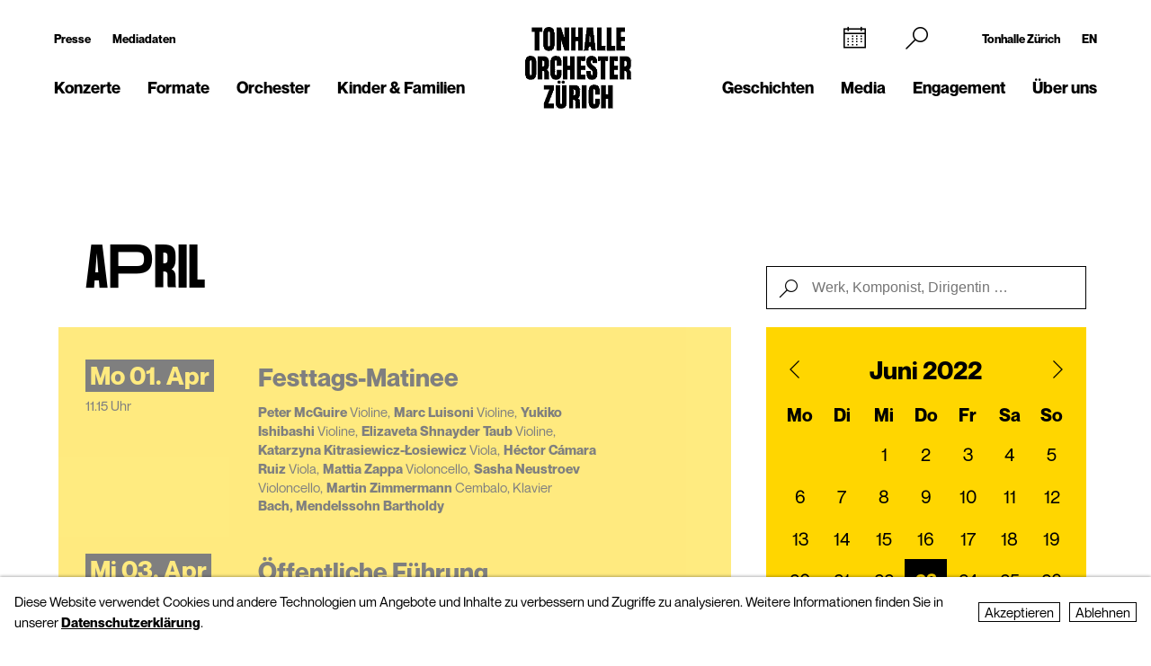

--- FILE ---
content_type: text/html; charset=utf-8
request_url: https://tonhalle-orchester.ch/konzerte/kalender/page36?date=1656005400&action=filtercalendar
body_size: 14679
content:
<!DOCTYPE html>
<html lang="de">
<head>
        <!-- Google Tag Manager -->
    <script type="text/plain" data-type="text/javascript" data-category="statistics" class="require-consent">
        (function(w,d,s,l,i){w[l]=w[l]||[];w[l].push({'gtm.start':
                new Date().getTime(),event:'gtm.js'});var f=d.getElementsByTagName(s)[0],
            j=d.createElement(s),dl=l!='dataLayer'?'&l='+l:'';j.async=true;j.src=
            'https://www.googletagmanager.com/gtm.js?id='+i+dl;f.parentNode.insertBefore(j,f);
        })(window,document,'script','dataLayer','GTM-TSCMGTK6');
    </script>
    <!-- End Google Tag Manager -->
        <title>Konzertkalender Tonhalle-Orchester Zürich</title>
    <meta http-equiv="X-UA-Compatible" content="IE=edge,chrome=1" />
    <meta charset="UTF-8">
    <meta name="viewport" content="width=device-width" />
    <meta name="description" content="Alle Konzerte auf einen Blick: Orchesterkonzerte, Kammermusik, Orgelkonzerte, Filmsinfonik, tonhalleLATE ... Hier das gesamte Programm entdecken." />
    <meta name="format-detection" content="telephone=no">
    
        <link rel="apple-touch-icon" sizes="180x180" href="https://tonhalle-orchester.ch/favicons_TOZ_Violett/apple-touch-icon.png">
    <link rel="icon" type="image/png" sizes="32x32" href="https://tonhalle-orchester.ch/favicons_TOZ_Violett/favicon-32x32.png">
    <link rel="icon" type="image/png" sizes="16x16" href="https://tonhalle-orchester.ch/favicons_TOZ_Violett/favicon-16x16.png">
    <link rel="manifest" href="https://tonhalle-orchester.ch/favicons_TOZ_Violett/site.webmanifest">
    <meta name="theme-color" content="#ffffff">
    <link rel='canonical' href='https://tonhalle-orchester.ch/konzerte/kalender/' />

    
	<meta name='robots' content='noindex,follow'>
	
    
    
	<link rel='alternate' hreflang='kalender' href='https://tonhalle-orchester.ch/konzerte/kalender/' />
	<link rel='alternate' hreflang='' href='https://tonhalle-orchester.ch/en/concerts/kalender/' />	<script src="https://cdnjs.cloudflare.com/ajax/libs/bluebird/3.3.5/bluebird.min.js"></script>
	<script src="/site/templates/js/modernizr.js"></script>
	<link rel="stylesheet" type="text/css" href="/site/assets/pwpc/pwpc-9288518c8f4b424a82f056133f2e77bb34d5bd39.css" />
	<link rel="stylesheet" type="text/css" href="https://cdnjs.cloudflare.com/ajax/libs/featherlight/1.7.12/featherlight.min.css">
	<script type="text/javascript">
				var config = {"debug":false,"lang":"de","current_pid":15309,"urls":{"current_url":"\/konzerte\/kalender\/","current_parent_url":"\/konzerte\/","current_parent_parent_url":"\/","root":"\/","templates":"\/site\/templates\/"}};
	</script>
	<style type="text/css">
		.pw-edit {
		    position: fixed;
		    z-index: 999999;
		    top: 0;
		    left: 0;
		    padding: 0.5em 1em;
		    background-color: rgba(0, 0, 0, 0.4);
		    color: #fff;
		}

		.featherlight-content {
			max-width: 1000px;
		}

		.featherlight-content img.align_left{
			float:left;
			margin-right: 10px;
			margin-bottom: 10px;
		}

		.featherlight-content img.align_right{
			float: right;
			margin-left: 10px;
			margin-bottom: 10px;
		}

		.featherlight-inner::after {
			content: "";
			display: table;
			clear: both;
		}

		.featherlight-close {
			font-size:25px;
		}

		@media screen and (max-width : 1024px) {
			.featherlight-content img.align_left{
				clear: both;
			}

			.featherlight-content img.align_right{
				clear: both;
			}

			.featherlight-content img {
				width: 100%;
			}

			.featherlight-content {
				max-width: 750px;
			}

		} 

	</style>
<style>.privacywire{background:#fff;bottom:-250%;box-shadow:0 -1px 3px rgba(0,0,0,.3);left:0;opacity:0;padding:1rem;position:fixed;right:0;transition:bottom .3s ease-in,opacity .3s ease;z-index:1}.show-banner .privacywire-banner,.show-message .privacywire-message,.show-options .privacywire-options{bottom:0;opacity:1}.privacywire-header{font-weight:700}.privacywire button[hidden],.privacywire-ask-consent-blueprint,[data-ask-consent-rendered="1"]{display:none}</style><script>var PrivacyWireSettings={"version":1,"dnt":"1","bots":"0","customFunction":"","messageTimeout":2500,"consentByClass":"0","cookieGroups":{"necessary":"Ablehnen","functional":"Functional","statistics":"Statistics","marketing":"Marketing","external_media":"External Media"}};</script><script type='module' src='/site/modules/PrivacyWire/js/PrivacyWire.js'></script><script nomodule type='text/javascript' src='/site/modules/PrivacyWire/js/ie_polyfill.js'></script><script nomodule type='text/javascript' src='/site/modules/PrivacyWire/js/PrivacyWire_legacy.js'></script></head>
<body class="tpl-calendar ">
	    <header class="cp-header small" data-t-name="Header">
        <div class="cp-mobile-navigation " data-t-name="MobileNavigation">
            <div class="cp-mobile-navigation-inner-wrapper">
        
                <div class="mobnav-header">
        
                    <div class="left-column">
                        <div class="iconnav">
                            <a class="mi mi-Calendar" href="/konzerte/kalender/"></a>  
                        </div>
                    </div>
        
                    <div class="middle-column">
                        <a href="/">
                            <!--<video class="desktop" autoplay muted playsinline>
                                <source src="/site/templates/images/logo-toz-transparent-white.webm" type="video/webm">
                                <source src="/site/templates/images/logo-toz-transparent-white.mp4" type="video/mp4">
                            </video>-->
                            <img src="/site/templates/images//logo-toz-transparent-white.gif" class="desktop"/>
                        </a>
                    </div>
        
                    <div class="right-column">
                        <div class="close-mobnav">
                            <a href="#" class="mi mi-Clear"></a>
                        </div>
                    </div>
        
                </div>
        
                <nav class="mainnav">
                    <ul class="nav">
                            <li class="has_children pid_7968 active">
                                    <a href="/konzerte/">Konzerte</a>
                                            <ul class="subnav">
                                            <li class=" pid_15309 active">
                                                            <a href="/konzerte/kalender/">Kalender</a>
                                                    </li><li class=" pid_284618">
                                                            <a href="/konzerte/saison-2025-26/">Saison 2025/26</a>
                                                    </li><li class=" pid_7992">
                                                            <a href="/konzerte/abonnements/">Abonnements 2025/26</a>
                                                    </li><li class=" pid_267360">
                                                            <a href="/konzerte/ihr-einstieg/">Ihr Einstieg</a>
                                                    </li><li class=" pid_7991">
                                                            <a href="/konzerte/ihr-besuch/">Ihr Besuch</a>
                                                    </li><li class=" pid_7984">
                                                            <a href="/konzerte/rund-ums-konzert/">Rund ums Konzert</a>
                                                    </li><li class=" pid_270465">
                                                            <a href="/konzerte/service/">Service</a>
                                                    </li>
                                            </ul>
                            </li><li class="has_children pid_270475">
                                    <a href="/formate/">Formate</a>
                                            <ul class="subnav">
                                            <li class=" pid_271032">
                                                            <a href="/formate/orchesterkonzerte/">Orchester-Konzerte</a>
                                                    </li><li class=" pid_233747">
                                                            <a href="/formate/kammermusik/">Kammermusik</a>
                                                    </li><li class=" pid_271080">
                                                            <a href="/formate/orgel/">Orgelkonzerte</a>
                                                    </li><li class=" pid_270477">
                                                            <a href="/formate/classic-meets/">classic meets ...</a>
                                                    </li><li class=" pid_270476">
                                                            <a href="/formate/mitmachen/">Mitmachen</a>
                                                    </li>
                                            </ul>
                            </li><li class="has_children pid_7970">
                                    <a href="/orchester/">Orchester</a>
                                            <ul class="subnav">
                                            <li class=" pid_15075">
                                                            <a href="/orchester/tonhalle-orchester-zuerich/">Tonhalle-Orchester Zürich</a>
                                                    </li><li class=" pid_7973">
                                                            <a href="/orchester/musiker-innen/">Musiker*innen</a>
                                                    </li><li class=" pid_224503">
                                                            <a href="/orchester/paavo-jaervi-music-director/">Paavo Järvi – Music Director</a>
                                                    </li><li class=" pid_7981">
                                                            <a href="/orchester/ehrendirigent/">David Zinman – Ehrendirigent</a>
                                                    </li><li class=" pid_284596">
                                                            <a href="/orchester/julia-kurzydlak-assistant-conductor-2025-26/">Julia Kurzydlak – Assistant Conductor 2025/26</a>
                                                    </li><li class=" pid_224508">
                                                            <a href="/orchester/conductors-academy/">Conductors&#039; Academy</a>
                                                    </li><li class=" pid_8037">
                                                            <a href="/orchester/orchestervorstand/">Orchestervorstand</a>
                                                    </li><li class=" pid_7980">
                                                            <a href="/orchester/ensemble/">Ensembles mit Orchestermitgliedern</a>
                                                    </li><li class=" pid_233573">
                                                            <a href="/orchester/musikvermittlung/">Musikvermittlung</a>
                                                    </li><li class=" pid_7982">
                                                            <a href="/orchester/geschichte/">Geschichte</a>
                                                    </li>
                                            </ul>
                            </li><li class="has_children pid_270704">
                                    <a href="/kinder-familien/">Kinder &amp; Familien</a>
                                            <ul class="subnav">
                                            <li class=" pid_233814">
                                                            <a href="/kinder-familien/familienkonzerte/">Familienkonzerte</a>
                                                    </li><li class=" pid_270743">
                                                            <a href="/kinder-familien/kammermusik-fuer-kinder-kunterwunderbunt/">Kunterwunderbunt</a>
                                                    </li><li class=" pid_233833">
                                                            <a href="/kinder-familien/kinder-matinee/">Kinder-Matinee</a>
                                                    </li><li class=" pid_7989">
                                                            <a href="/kinder-familien/fur-schulen/">Schulen</a>
                                                    </li><li class=" pid_270705">
                                                            <a href="/kinder-familien/clips-und-spiele/">Clips und Spiele</a>
                                                    </li>
                                            </ul>
                            </li>
                            <li class="has_children pid_248539">
                                    <a href="/geschichten/">Geschichten</a>
                                            <ul class="subnav">
                                            <li class=" pid_248543">
                                                            <a href="/geschichten/alle/">Alle Geschichten</a>
                                                    </li><li class=" pid_248540">
                                                            <a href="/geschichten/zum-lesen/">zum Lesen</a>
                                                    </li><li class=" pid_248541">
                                                            <a href="/geschichten/zum-hoeren/">zum Hören</a>
                                                    </li><li class=" pid_248542">
                                                            <a href="/geschichten/zum-sehen/">zum Sehen</a>
                                                    </li>
                                            </ul>
                            </li><li class="has_children pid_230129">
                                    <a href="/media/">Media</a>
                                            <ul class="subnav">
                                            <li class=" pid_246260">
                                                            <a href="/media/programmhefte/">Programmhefte</a>
                                                    </li><li class=" pid_233446">
                                                            <a href="/media/konzertaufzeichnungen/">Konzertaufzeichnungen</a>
                                                    </li><li class=" pid_230279">
                                                            <a href="/media/intro-die-audioeinfuehrung/">Intro – der Podcast</a>
                                                    </li><li class=" pid_253954">
                                                            <a href="/media/tram-for-two-mit-paavo-jaervi/">«Tram for Two» mit Paavo Järvi</a>
                                                    </li><li class=" pid_253932">
                                                            <a href="/media/symphony/">Symphony.live</a>
                                                    </li><li class=" pid_233875">
                                                            <a href="/media/idagio/">Idagio</a>
                                                    </li><li class=" pid_230286">
                                                            <a href="/media/videoclips/">Videoclips</a>
                                                    </li><li class=" pid_237049">
                                                            <a href="/media/audioguides/">Audioguides</a>
                                                    </li><li class=" pid_210530">
                                                            <a href="/media/aufnahmeprojekte/">Aufnahmeprojekte</a>
                                                    </li><li class=" pid_13788">
                                                            <a href="/media/diskografie/">Diskografie</a>
                                                    </li><li class=" pid_246259">
                                                            <a href="/media/publikationen/">Publikationen</a>
                                                    </li>
                                            </ul>
                            </li><li class="has_children pid_226373">
                                    <a href="/engagement/">Engagement</a>
                                            <ul class="subnav">
                                            <li class=" pid_228622">
                                                            <a href="/engagement/mitgliedschaft-im-freundeskreis/">Freundeskreis</a>
                                                    </li><li class=" pid_7987">
                                                            <a href="/engagement/klubz/">klubZ</a>
                                                    </li><li class=" pid_274070">
                                                            <a href="/engagement/partnerschaften/">Partnerschaften</a>
                                                    </li><li class=" pid_228515">
                                                            <a href="/engagement/stiftungen/">Stiftungen</a>
                                                    </li><li class=" pid_228647">
                                                            <a href="/engagement/legate-und-erbschaften/">Legate</a>
                                                    </li><li class=" pid_228525">
                                                            <a href="/engagement/spende/">Spenden</a>
                                                    </li><li class=" pid_274079">
                                                            <a href="/engagement/kooperationen/">Kooperationen</a>
                                                    </li><li class=" pid_228657">
                                                            <a href="/engagement/danke/">Danke</a>
                                                    </li><li class=" pid_278555">
                                                            <a href="/engagement/tonhallenight-2026/">tonhalleNIGHT 2026</a>
                                                    </li>
                                            </ul>
                            </li><li class="has_children pid_7971">
                                    <a href="/ueber-uns/">Über uns</a>
                                            <ul class="subnav">
                                            <li class=" pid_233397">
                                                            <a href="/ueber-uns/tonhalle-zuerich/">Tonhalle Zürich</a>
                                                    </li><li class=" pid_245551">
                                                            <a href="/ueber-uns/fuehrungen/">Führungen</a>
                                                    </li><li class=" pid_219269">
                                                            <a href="/ueber-uns/tonhalle-gesellschaft-zuerich-ag/">Tonhalle-Gesellschaft Zürich</a>
                                                    </li><li class=" pid_245435">
                                                            <a href="/ueber-uns/management-team/">Management-Team</a>
                                                    </li><li class=" pid_7976">
                                                            <a href="/ueber-uns/jobs/">Offene Stellen</a>
                                                    </li><li class=" pid_7978">
                                                            <a href="/ueber-uns/kontakt/">Kontakt</a>
                                                    </li>
                                            </ul>
                            </li>
                    </ul>
                </nav>
        
        
                <div class="sub-part">
        
                    <div class="left-container">
                            <ul class="nav">
                                <li class="">
                                    <a href="/presse/">Presse</a>
                                </li>
                                <li class="">
                                    <a href="/presse/mediadaten/">Mediadaten</a>
                                </li>
                            </ul>
        
                            <ul class="social-media">
                                <li><a target="_blank" href="https://www.facebook.com/tonhalleorchester/"><img src="/site/templates/images/header-icons/facebook.png"></a></li><li><a target="_blank" href="https://www.instagram.com/tonhalleorchester/"><img src="/site/templates/images/header-icons/instagram.png"></a></li><li><a target="_blank" href="https://www.youtube.com/user/TonhalleOrchesterZH"><img src="/site/templates/images/header-icons/youtube.png"></a></li><li><a target="_blank" href="https://www.tiktok.com/@tonhalleorchester"><img src="/site/templates/images/header-icons/tiktok.png"></a></li><li><a target="_blank" href="https://www.linkedin.com/company/tonhalle-gesellschaft-zürich"><img src="/site/templates/images/header-icons/linkedin.png"></a></li>
                            </ul>
                    </div>
        
                    <div class="right-container">
        
                            <ul class="nav">
                                <li class="">
                                    <a href="https://tonhallezuerich.ch/home-tz/">Tonhalle Zürich</a>
                                </li>
                                <li class="">
                                    <a href="/en/concerts/kalender/">EN</a>
                                </li>
                            </ul>
        
        
                        <!--<ul class="TM">
                            <li><a target="_blank" href="https://www.tonhalle-maag.ch/"><img src="/site/templates/images/header-icons/tm.png"></a></li>
                        </ul>-->
                            <ul class="SiteLink">
                                <li><a target="_blank" href="https://tonhallezuerich.ch/home-tz/"><img src="/site/templates/images/TonhalleZurich_Logo_RGB_Weiss.png"></a></li>
                            </ul>
        
                    </div>
        
                </div>
        
            </div>
        </div>
    
        <div class="content-container">
            <div class="col-wrapper">
    
                <div class="left-column">
    
                    <div class="iconnav">
                            <ul class="nav">
                                <li class="calendar-left">
                                    <a class="mi mi-Calendar" href="/konzerte/kalender/"></a>
                                </li>
                            </ul>
                    </div>
    
                    <div class="metanav">
                            <ul class="nav">
                                <li class="">
                                    <a href="/presse/">Presse</a>
                                </li>
                                <li class="">
                                    <a href="/presse/mediadaten/">Mediadaten</a>
                                </li>
                            </ul>
                    </div>
    
                    <nav class="mainnav">
                        <ul class="nav">
                                <li class="has_children pid_7968 active">
                                        <a href="/konzerte/">Konzerte</a>
                                                <ul class="subnav">
                                                <li class="pid_15309 active">
                                                                <a href="/konzerte/kalender/">Kalender</a>
                                                        </li><li class="pid_284618">
                                                                <a href="/konzerte/saison-2025-26/">Saison 2025/26</a>
                                                        </li><li class="pid_7992">
                                                                <a href="/konzerte/abonnements/">Abonnements 2025/26</a>
                                                        </li><li class="pid_267360">
                                                                <a href="/konzerte/ihr-einstieg/">Ihr Einstieg</a>
                                                        </li><li class="pid_7991">
                                                                <a href="/konzerte/ihr-besuch/">Ihr Besuch</a>
                                                        </li><li class="pid_7984">
                                                                <a href="/konzerte/rund-ums-konzert/">Rund ums Konzert</a>
                                                        </li><li class="pid_270465">
                                                                <a href="/konzerte/service/">Service</a>
                                                        </li>
                                                </ul>
                                </li><li class="has_children pid_270475">
                                        <a href="/formate/">Formate</a>
                                                <ul class="subnav">
                                                <li class="pid_271032">
                                                                <a href="/formate/orchesterkonzerte/">Orchester-Konzerte</a>
                                                        </li><li class="pid_233747">
                                                                <a href="/formate/kammermusik/">Kammermusik</a>
                                                        </li><li class="pid_271080">
                                                                <a href="/formate/orgel/">Orgelkonzerte</a>
                                                        </li><li class="pid_270477">
                                                                <a href="/formate/classic-meets/">classic meets ...</a>
                                                        </li><li class="pid_270476">
                                                                <a href="/formate/mitmachen/">Mitmachen</a>
                                                        </li>
                                                </ul>
                                </li><li class="has_children pid_7970">
                                        <a href="/orchester/">Orchester</a>
                                                <ul class="subnav">
                                                <li class="pid_15075">
                                                                <a href="/orchester/tonhalle-orchester-zuerich/">Tonhalle-Orchester Zürich</a>
                                                        </li><li class="pid_7973">
                                                                <a href="/orchester/musiker-innen/">Musiker*innen</a>
                                                        </li><li class="pid_224503">
                                                                <a href="/orchester/paavo-jaervi-music-director/">Paavo Järvi – Music Director</a>
                                                        </li><li class="pid_7981">
                                                                <a href="/orchester/ehrendirigent/">David Zinman – Ehrendirigent</a>
                                                        </li><li class="pid_284596">
                                                                <a href="/orchester/julia-kurzydlak-assistant-conductor-2025-26/">Julia Kurzydlak – Assistant Conductor 2025/26</a>
                                                        </li><li class="pid_224508">
                                                                <a href="/orchester/conductors-academy/">Conductors&#039; Academy</a>
                                                        </li><li class="pid_8037">
                                                                <a href="/orchester/orchestervorstand/">Orchestervorstand</a>
                                                        </li><li class="pid_7980">
                                                                <a href="/orchester/ensemble/">Ensembles mit Orchestermitgliedern</a>
                                                        </li><li class="pid_233573">
                                                                <a href="/orchester/musikvermittlung/">Musikvermittlung</a>
                                                        </li><li class="pid_7982">
                                                                <a href="/orchester/geschichte/">Geschichte</a>
                                                        </li>
                                                </ul>
                                </li><li class="has_children pid_270704">
                                        <a href="/kinder-familien/">Kinder &amp; Familien</a>
                                                <ul class="subnav">
                                                <li class="pid_233814">
                                                                <a href="/kinder-familien/familienkonzerte/">Familienkonzerte</a>
                                                        </li><li class="pid_270743">
                                                                <a href="/kinder-familien/kammermusik-fuer-kinder-kunterwunderbunt/">Kunterwunderbunt</a>
                                                        </li><li class="pid_233833">
                                                                <a href="/kinder-familien/kinder-matinee/">Kinder-Matinee</a>
                                                        </li><li class="pid_7989">
                                                                <a href="/kinder-familien/fur-schulen/">Schulen</a>
                                                        </li><li class="pid_270705">
                                                                <a href="/kinder-familien/clips-und-spiele/">Clips und Spiele</a>
                                                        </li>
                                                </ul>
                                </li>
                        </ul>
                    </nav>
    
                </div>
    
                <div class="middle-column">
                    <a href="/">
                        <!--<video class="desktop" id="normalvideo" autoplay muted playsinline>
                            <source src="/site/templates/images/logo-toz-transparent.webm" type="video/webm">
                            <source src="/site/templates/images/logo-toz-transparent.mp4" type="video/mp4">
                        </video>
                        <video class="desktop white-version" id="coloredvideo" autoplay muted playsinline>
                            <source src="/site/templates/images/logo-toz-transparent-white.webm" type="video/webm">
                            <source src="/site/templates/images/logo-toz-transparent-white.mp4" type="video/mp4">
                        </video>-->
                       <img src="/site/templates/images/logo-toz-transparent.gif" class="desktop"/>
                       <img src="/site/templates/images/logo-toz-transparent-white.gif" class="desktop white-version"/>
                    </a>
                </div>
    
                <div class="right-column">
    
                    <div class="metanav-iconnav-box">
                        <div class="metanav">
                                <ul class="nav">
                                    <li class="">
                                        <a href="https://tonhallezuerich.ch/home-tz/">Tonhalle Zürich</a>
                                    </li>
                                    <li class="">
                                        <a href="/en/concerts/kalender/">EN</a>
                                    </li>
                                </ul>
                        </div>
    
                        <div class="iconnav">
                                <ul class="nav">
                                    <li class="calendar-right">
                                        <a class="mi mi-Calendar" href="/konzerte/kalender/"></a>
                                    </li>
                                    <li class="search-icon-trigger">
                                        <a class="mi mi-Search" href=""></a>
                                    </li>
                                    <li class="mobnav">
                                        <a class="mi mi-GlobalNavigationButton" href="#"></a>
                                    </li>
                                </ul>
                        </div>
                    </div>
    
                    <nav class="mainnav">
                        <ul class="nav">
                                <li class="has_children pid_248539">
                                        <a href="/geschichten/">Geschichten</a>
                                                <ul class="subnav">
                                                <li class="pid_248543">
                                                                <a href="/geschichten/alle/">Alle Geschichten</a>
                                                        </li><li class="pid_248540">
                                                                <a href="/geschichten/zum-lesen/">zum Lesen</a>
                                                        </li><li class="pid_248541">
                                                                <a href="/geschichten/zum-hoeren/">zum Hören</a>
                                                        </li><li class="pid_248542">
                                                                <a href="/geschichten/zum-sehen/">zum Sehen</a>
                                                        </li>
                                                </ul>
                                </li><li class="has_children pid_230129">
                                        <a href="/media/">Media</a>
                                                <ul class="subnav">
                                                <li class="pid_246260">
                                                                <a href="/media/programmhefte/">Programmhefte</a>
                                                        </li><li class="pid_233446">
                                                                <a href="/media/konzertaufzeichnungen/">Konzertaufzeichnungen</a>
                                                        </li><li class="pid_230279">
                                                                <a href="/media/intro-die-audioeinfuehrung/">Intro – der Podcast</a>
                                                        </li><li class="pid_253954">
                                                                <a href="/media/tram-for-two-mit-paavo-jaervi/">«Tram for Two» mit Paavo Järvi</a>
                                                        </li><li class="pid_253932">
                                                                <a href="/media/symphony/">Symphony.live</a>
                                                        </li><li class="pid_233875">
                                                                <a href="/media/idagio/">Idagio</a>
                                                        </li><li class="pid_230286">
                                                                <a href="/media/videoclips/">Videoclips</a>
                                                        </li><li class="pid_237049">
                                                                <a href="/media/audioguides/">Audioguides</a>
                                                        </li><li class="pid_210530">
                                                                <a href="/media/aufnahmeprojekte/">Aufnahmeprojekte</a>
                                                        </li><li class="pid_13788">
                                                                <a href="/media/diskografie/">Diskografie</a>
                                                        </li><li class="pid_246259">
                                                                <a href="/media/publikationen/">Publikationen</a>
                                                        </li>
                                                </ul>
                                </li><li class="has_children pid_226373">
                                        <a href="/engagement/">Engagement</a>
                                                <ul class="subnav">
                                                <li class="pid_228622">
                                                                <a href="/engagement/mitgliedschaft-im-freundeskreis/">Freundeskreis</a>
                                                        </li><li class="pid_7987">
                                                                <a href="/engagement/klubz/">klubZ</a>
                                                        </li><li class="pid_274070">
                                                                <a href="/engagement/partnerschaften/">Partnerschaften</a>
                                                        </li><li class="pid_228515">
                                                                <a href="/engagement/stiftungen/">Stiftungen</a>
                                                        </li><li class="pid_228647">
                                                                <a href="/engagement/legate-und-erbschaften/">Legate</a>
                                                        </li><li class="pid_228525">
                                                                <a href="/engagement/spende/">Spenden</a>
                                                        </li><li class="pid_274079">
                                                                <a href="/engagement/kooperationen/">Kooperationen</a>
                                                        </li><li class="pid_228657">
                                                                <a href="/engagement/danke/">Danke</a>
                                                        </li><li class="pid_278555">
                                                                <a href="/engagement/tonhallenight-2026/">tonhalleNIGHT 2026</a>
                                                        </li>
                                                </ul>
                                </li><li class="has_children pid_7971">
                                        <a href="/ueber-uns/">Über uns</a>
                                                <ul class="subnav">
                                                <li class="pid_233397">
                                                                <a href="/ueber-uns/tonhalle-zuerich/">Tonhalle Zürich</a>
                                                        </li><li class="pid_245551">
                                                                <a href="/ueber-uns/fuehrungen/">Führungen</a>
                                                        </li><li class="pid_219269">
                                                                <a href="/ueber-uns/tonhalle-gesellschaft-zuerich-ag/">Tonhalle-Gesellschaft Zürich</a>
                                                        </li><li class="pid_245435">
                                                                <a href="/ueber-uns/management-team/">Management-Team</a>
                                                        </li><li class="pid_7976">
                                                                <a href="/ueber-uns/jobs/">Offene Stellen</a>
                                                        </li><li class="pid_7978">
                                                                <a href="/ueber-uns/kontakt/">Kontakt</a>
                                                        </li>
                                                </ul>
                                </li>
                        </ul>
                    </nav>
    
                </div>
    
                <div class="search-bar">
                    <form class="mi mi-Search" action="/suche/" method="GET">
                        <span class="mi mi-Clear closebutton"></span>
    					<input class="searchfield" name="search" placeholder="Suchbegriff "value=""/>
    				</form>
                </div>
                
            </div>
    
        </div>
    
    
        <div class="social-media-header-footer">
                <ul class="social-media">
                        <li><a target="_blank" href="https://www.facebook.com/tonhalleorchester/"><img src="/site/templates/images/header-icons/facebook.png"></a></li>
                        <li><a target="_blank" href="https://www.instagram.com/tonhalleorchester/"><img src="/site/templates/images/header-icons/instagram.png"></a></li>
                        <li><a target="_blank" href="https://www.youtube.com/user/TonhalleOrchesterZH"><img src="/site/templates/images/header-icons/youtube.png"></a></li>
                        <li><a target="_blank" href="https://www.tiktok.com/@tonhalleorchester"><img src="/site/templates/images/header-icons/tiktok.png"></a></li>
                        <li><a target="_blank" href="https://www.linkedin.com/company/tonhalle-gesellschaft-zürich"><img src="/site/templates/images/header-icons/linkedin.png"></a></li>
                </ul>
    
                <ul class="SiteLink">
                    <li><a target="_blank" href="https://tonhallezuerich.ch/home-tz/"><img src="/site/templates/images/TonhalleZurich_Logo_RGB_Weiss.png"></a></li>
                </ul>
        </div>
    
    </header>

<div class="main" role="main">
    <div class="content">
            <section class="content-section">
                
                    <div class="cp-pagehead " data-t-name="PageHead">
                        <div class="content-container">
                            <div data-month="" class="month-display">
                                Januar
                            </div>
                        </div>
                    </div>
                
                
                
                
                
                
                
                
                
                
                
                
                
                
                
                
                
                
                
                
                
                
                
            </section>
            <section class="content-section">
                
                
                    <div class="cp-calendar  ">
                        <div class="content-container">
                            <div class="cp-calendarlist   " data-t-name="Calendarlist">
                            	<div class="content-container-calendar has-minicalendar">
                            
                            
                            		<div class="calendar-wrapper">
                            
                                                <div class="pos-btn-datum">
                                                    <div class="el-button square minicalendar " data-t-name="Button">
                                                        <a href="#" class="" >Datum</a>
                                                    </div>
                                                </div>
                            
                                                <div class="pos-btn-filter">
                                                    <div class="el-button square minicalendar " data-t-name="Button">
                                                        <a href="#" class="" >Filter</a>
                                                    </div>
                                                </div>
                            
                            
                            			<div class="js-calendarlist-list has-minicalendar">
                            
                            
                            
                                                    <div data-month="04" class="row month">
                                                        April 2024
                                                    </div>
                            
                            					
                            
                            					<div class="row data  past first">
                                                    <a class="mobile-linkoverlay" href="/konzerte/kalender/festtags-matinee-1741605/"></a>
                            						<div class="col-left">
                            							<div class="date">
                            								Mo&nbsp;01. Apr
                            							</div>
                            							
                            							<div class="hour">
                            								11.15 Uhr
                            							</div>
                            						</div><div class="col-middle">
                            							<div class="event" data-timestamp="1711962900">
                            								<h3>Festtags-Matinee</h3>
                            							</div>
                            							<div class="member">
                            								<span class="member-name"></span>
                            								    <span class="member-name"> Peter McGuire</span><span class="member-function"> Violine,</span>
                            								    <span class="member-name"> Marc Luisoni</span><span class="member-function"> Violine,</span>
                            								    <span class="member-name"> Yukiko Ishibashi</span><span class="member-function"> Violine,</span>
                            								    <span class="member-name"> Elizaveta Shnayder Taub</span><span class="member-function"> Violine,</span>
                            								    <span class="member-name"> Katarzyna Kitrasiewicz-Łosiewicz</span><span class="member-function"> Viola,</span>
                            								    <span class="member-name"> Héctor Cámara Ruiz</span><span class="member-function"> Viola,</span>
                            								    <span class="member-name"> Mattia Zappa</span><span class="member-function"> Violoncello,</span>
                            								    <span class="member-name"> Sasha Neustroev</span><span class="member-function"> Violoncello,</span>
                            								    <span class="member-name"> Martin Zimmermann</span><span class="member-function"> Cembalo, Klavier</span>
                                								<span class="composer">
                                								    Bach, Mendelssohn Bartholdy
                                								</span>
                            							</div>
                                                        <a class="desktop-linkoverlay" href="/konzerte/kalender/festtags-matinee-1741605/"></a>
                            						</div><div class="col-right">
                            						
                            								<div class="pos-btn-mehr">
                            									<div class="el-button round-outline " data-t-name="Button">
                            									    <a href="/konzerte/kalender/festtags-matinee-1741605/" class="desktop-linkoverlay" >mehr</a>
                            									</div>
                            								</div>
                            							
                            						
                            					</div>
                            				</div>
                            
                            
                            
                            					
                            
                            					<div class="row data  past ">
                                                    <a class="mobile-linkoverlay" href="/konzerte/kalender/oeffentliche-fuehrung-1773351/"></a>
                            						<div class="col-left">
                            							<div class="date">
                            								Mi&nbsp;03. Apr
                            							</div>
                            							
                            							<div class="hour">
                            								13.00 Uhr
                            							</div>
                            						</div><div class="col-middle">
                            							<div class="event" data-timestamp="1712142000">
                            								<h3>Öffentliche Führung</h3>
                            							</div>
                            							<div class="member">
                            								<span class="member-name"></span>
                            							</div>
                                                        <a class="desktop-linkoverlay" href="/konzerte/kalender/oeffentliche-fuehrung-1773351/"></a>
                            						</div><div class="col-right">
                            						
                            								<div class="pos-btn-mehr">
                            									<div class="el-button round-outline " data-t-name="Button">
                            									    <a href="/konzerte/kalender/oeffentliche-fuehrung-1773351/" class="desktop-linkoverlay" >mehr</a>
                            									</div>
                            								</div>
                            							
                            						
                            					</div>
                            				</div>
                            
                            
                            
                            					
                            
                            					<div class="row data  past ">
                                                    <a class="mobile-linkoverlay" href="/konzerte/kalender/kammermusik-fuer-kinder-perkussion-stellt-sich-vor-1766335/"></a>
                            						<div class="col-left">
                            							<div class="date">
                            								So&nbsp;07. Apr
                            							</div>
                            							
                            							<div class="hour">
                            								11.00 Uhr
                            							</div>
                            						</div><div class="col-middle">
                            							<div class="event" data-timestamp="1712480400">
                            								<h3>«Was denkst du, Ozean?»: Perkussion stellt sich vor</h3>
                            							</div>
                            							<div class="member">
                            								<span class="member-name"></span>
                            								    <span class="member-name"> Andreas Berger</span><span class="member-function"> Perkussion,</span>
                            								    <span class="member-name"> Tilmann Bogler</span><span class="member-function"> Perkussion,</span>
                            								    <span class="member-name"> Christian Hartmann</span><span class="member-function"> Perkussion,</span>
                            								    <span class="member-name"> Klaus Schwärzler</span><span class="member-function"> Perkussion,</span>
                            								    <span class="member-name"> Janic Sarott</span><span class="member-function"> Perkussion,</span>
                            								    <span class="member-name"> Sabine Bierich</span><span class="member-function"> Moderation, Dramaturgie,</span>
                            								    <span class="member-name"> Anna Nauer</span><span class="member-function"> Ausstattung</span>
                                								<span class="composer">
                                								    Was denkst du, Ozean?
                                								</span>
                            							</div>
                                                        <a class="desktop-linkoverlay" href="/konzerte/kalender/kammermusik-fuer-kinder-perkussion-stellt-sich-vor-1766335/"></a>
                            						</div><div class="col-right">
                            						
                            								<div class="pos-btn-mehr">
                            									<div class="el-button round-outline " data-t-name="Button">
                            									    <a href="/konzerte/kalender/kammermusik-fuer-kinder-perkussion-stellt-sich-vor-1766335/" class="desktop-linkoverlay" >mehr</a>
                            									</div>
                            								</div>
                            							
                            						
                            					</div>
                            				</div>
                            
                            
                            
                            					
                            
                            					<div class="row data  past ">
                                                    <a class="mobile-linkoverlay" href="/konzerte/kalender/serie-jeunes-raphael-nussbaumer-1747611/"></a>
                            						<div class="col-left">
                            							<div class="date">
                            								Mo&nbsp;08. Apr
                            							</div>
                            							
                            							<div class="hour">
                            								19.30 Uhr
                            							</div>
                            						</div><div class="col-middle">
                            							<div class="event" data-timestamp="1712597400">
                            								<h3>Série jeunes: Raphael Nussbaumer</h3>
                            							</div>
                            							<div class="member">
                            								<span class="member-name"></span>
                            								    <span class="member-name"> Raphael Nussbaumer</span><span class="member-function"> Violine,</span>
                            								    <span class="member-name"> Kateryna Tereshchenko</span><span class="member-function"> Klavier</span>
                                								<span class="composer">
                                								    Schubert, Ysaÿe, Dubois, Corigliano, Ysaÿe
                                								</span>
                            							</div>
                                                        <a class="desktop-linkoverlay" href="/konzerte/kalender/serie-jeunes-raphael-nussbaumer-1747611/"></a>
                            						</div><div class="col-right">
                            						
                            								<div class="pos-btn-mehr">
                            									<div class="el-button round-outline " data-t-name="Button">
                            									    <a href="/konzerte/kalender/serie-jeunes-raphael-nussbaumer-1747611/" class="desktop-linkoverlay" >mehr</a>
                            									</div>
                            								</div>
                            							
                            						
                            					</div>
                            				</div>
                            
                            
                            
                            					
                            
                            					<div class="row data  past ">
                                                    <a class="mobile-linkoverlay" href="/konzerte/kalender/prelude-kuenstlergespraech-und-kammermusik-1826110/"></a>
                            						<div class="col-left">
                            							<div class="date">
                            								Mi&nbsp;10. Apr
                            							</div>
                            							
                            							<div class="hour">
                            								18.00 Uhr
                            							</div>
                            						</div><div class="col-middle">
                            							<div class="event" data-timestamp="1712764800">
                            								<h3>Prélude: Künstlergespräch und Kammermusik</h3>
                            							</div>
                            							<div class="member">
                            								<span class="member-name"></span>
                            							</div>
                                                        <a class="desktop-linkoverlay" href="/konzerte/kalender/prelude-kuenstlergespraech-und-kammermusik-1826110/"></a>
                            						</div><div class="col-right">
                            						
                            								<div class="pos-btn-mehr">
                            									<div class="el-button round-outline " data-t-name="Button">
                            									    <a href="/konzerte/kalender/prelude-kuenstlergespraech-und-kammermusik-1826110/" class="desktop-linkoverlay" >mehr</a>
                            									</div>
                            								</div>
                            							
                            						
                            					</div>
                            				</div>
                            
                            
                            
                            					
                            
                            					<div class="row data  past ">
                                                    <a class="mobile-linkoverlay" href="/konzerte/kalender/rudolf-buchbinder-spielt-mozart-1747560/"></a>
                            						<div class="col-left">
                            							<div class="date">
                            								Mi&nbsp;10. Apr
                            							</div>
                            							
                            							<div class="hour">
                            								19.30 Uhr
                            							</div>
                            						</div><div class="col-middle">
                            							<div class="event" data-timestamp="1712770200">
                            								<h3>Rudolf Buchbinder spielt Mozart</h3>
                            							</div>
                            							<div class="member">
                            								<span class="member-name"></span>
                            								    <span class="member-name"> Tonhalle-Orchester Zürich</span><span class="member-function">, </span>
                            								    <span class="member-name"> Jaap van  Zweden</span><span class="member-function"> Leitung, </span>
                            								    <span class="member-name"> Rudolf Buchbinder</span><span class="member-function"> Klavier</span>
                                								<span class="composer">
                                								    Wagner, Mozart, Bartók
                                								</span>
                            							</div>
                                                        <a class="desktop-linkoverlay" href="/konzerte/kalender/rudolf-buchbinder-spielt-mozart-1747560/"></a>
                            						</div><div class="col-right">
                            						
                            								<div class="pos-btn-mehr">
                            									<div class="el-button round-outline " data-t-name="Button">
                            									    <a href="/konzerte/kalender/rudolf-buchbinder-spielt-mozart-1747560/" class="desktop-linkoverlay" >mehr</a>
                            									</div>
                            								</div>
                            							
                            						
                            					</div>
                            				</div>
                            
                            
                            
                            					
                            
                            					<div class="row data  past ">
                                                    <a class="mobile-linkoverlay" href="/konzerte/kalender/kammermusik-lunchkonzert-1747618/"></a>
                            						<div class="col-left">
                            							<div class="date">
                            								Do&nbsp;11. Apr
                            							</div>
                            							
                            							<div class="hour">
                            								12.15 Uhr
                            							</div>
                            						</div><div class="col-middle">
                            							<div class="event" data-timestamp="1712830500">
                            								<h3>Kammermusik-Lunchkonzert</h3>
                            							</div>
                            							<div class="member">
                            								<span class="member-name"></span>
                            								    <span class="member-name"> Isabelle Weilbach-Lambelet</span><span class="member-function"> Violine,</span>
                            								    <span class="member-name"> Philipp Wollheim</span><span class="member-function"> Violine,</span>
                            								    <span class="member-name"> Katja Fuchs</span><span class="member-function"> Viola,</span>
                            								    <span class="member-name"> Katarzyna Kitrasiewicz-Łosiewicz</span><span class="member-function"> Viola,</span>
                            								    <span class="member-name"> Paul Handschke</span><span class="member-function"> Violoncello,</span>
                            								    <span class="member-name"> Benjamin Nyffenegger</span><span class="member-function"> Violoncello</span>
                                								<span class="composer">
                                								    Dessner, Palestrina, Schönberg
                                								</span>
                            							</div>
                                                        <a class="desktop-linkoverlay" href="/konzerte/kalender/kammermusik-lunchkonzert-1747618/"></a>
                            						</div><div class="col-right">
                            						
                            								<div class="pos-btn-mehr">
                            									<div class="el-button round-outline " data-t-name="Button">
                            									    <a href="/konzerte/kalender/kammermusik-lunchkonzert-1747618/" class="desktop-linkoverlay" >mehr</a>
                            									</div>
                            								</div>
                            							
                            						
                            					</div>
                            				</div>
                            
                            
                            
                            					
                            
                            					<div class="row data  past ">
                                                    <a class="mobile-linkoverlay" href="/konzerte/kalender/rudolf-buchbinder-spielt-mozart-1747561/"></a>
                            						<div class="col-left">
                            							<div class="date">
                            								Do&nbsp;11. Apr
                            							</div>
                            							
                            							<div class="hour">
                            								19.30 Uhr
                            							</div>
                            						</div><div class="col-middle">
                            							<div class="event" data-timestamp="1712856600">
                            								<h3>Rudolf Buchbinder spielt Mozart</h3>
                            							</div>
                            							<div class="member">
                            								<span class="member-name"></span>
                            								    <span class="member-name"> Tonhalle-Orchester Zürich</span><span class="member-function">, </span>
                            								    <span class="member-name"> Jaap van  Zweden</span><span class="member-function"> Leitung, </span>
                            								    <span class="member-name"> Rudolf Buchbinder</span><span class="member-function"> Klavier</span>
                                								<span class="composer">
                                								    Wagner, Mozart, Bartók
                                								</span>
                            							</div>
                                                        <a class="desktop-linkoverlay" href="/konzerte/kalender/rudolf-buchbinder-spielt-mozart-1747561/"></a>
                            						</div><div class="col-right">
                            						
                            								<div class="pos-btn-mehr">
                            									<div class="el-button round-outline " data-t-name="Button">
                            									    <a href="/konzerte/kalender/rudolf-buchbinder-spielt-mozart-1747561/" class="desktop-linkoverlay" >mehr</a>
                            									</div>
                            								</div>
                            							
                            						
                            					</div>
                            				</div>
                            
                            
                            
                            					
                            
                            					<div class="row data  past ">
                                                    <a class="mobile-linkoverlay" href="/konzerte/kalender/electric-fields-mit-barbara-hannigan-1747620/"></a>
                            						<div class="col-left">
                            							<div class="date">
                            								Sa&nbsp;13. Apr
                            							</div>
                            							
                            							<div class="hour">
                            								18.30 Uhr
                            							</div>
                            						</div><div class="col-middle">
                            							<div class="event" data-timestamp="1713025800">
                            								<h3>Electric Fields: Immersives Konzerterlebnis</h3>
                            							</div>
                            							<div class="member">
                            								<span class="member-name"></span>
                            								    <span class="member-name"> Barbara Hannigan</span><span class="member-function"> Sopran,</span>
                            								    <span class="member-name"> Katia Labèque</span><span class="member-function"> Klavier,</span>
                            								    <span class="member-name"> Marielle Labèque</span><span class="member-function"> Klavier,</span>
                            								    <span class="member-name"> David Chalmin</span><span class="member-function"> live electronics,</span>
                            								    <span class="member-name"> Bernd Purkrabek</span><span class="member-function"> light designer,</span>
                            								    <span class="member-name"> Guillaume Loubère</span><span class="member-function"> sound engineer</span>
                                								<span class="composer">
                                								    &quot;Electric Fields&quot;
                                								</span>
                            							</div>
                                                        <a class="desktop-linkoverlay" href="/konzerte/kalender/electric-fields-mit-barbara-hannigan-1747620/"></a>
                            						</div><div class="col-right">
                            						
                            								<div class="pos-btn-mehr">
                            									<div class="el-button round-outline " data-t-name="Button">
                            									    <a href="/konzerte/kalender/electric-fields-mit-barbara-hannigan-1747620/" class="desktop-linkoverlay" >mehr</a>
                            									</div>
                            								</div>
                            							
                            						
                            					</div>
                            				</div>
                            
                            
                            
                            					
                            
                            					<div class="row data  past ">
                                                    <a class="mobile-linkoverlay" href="/konzerte/kalender/electric-fields-mit-barbara-hannigan-1747621/"></a>
                            						<div class="col-left">
                            							<div class="date">
                            								So&nbsp;14. Apr
                            							</div>
                            							
                            							<div class="hour">
                            								17.00 Uhr
                            							</div>
                            						</div><div class="col-middle">
                            							<div class="event" data-timestamp="1713106800">
                            								<h3>Electric Fields: Immersives Konzerterlebnis</h3>
                            							</div>
                            							<div class="member">
                            								<span class="member-name"></span>
                            								    <span class="member-name"> Barbara Hannigan</span><span class="member-function"> Sopran,</span>
                            								    <span class="member-name"> Katia Labèque</span><span class="member-function"> Klavier,</span>
                            								    <span class="member-name"> Marielle Labèque</span><span class="member-function"> Klavier,</span>
                            								    <span class="member-name"> David Chalmin</span><span class="member-function"> live electronics,</span>
                            								    <span class="member-name"> Bernd Purkrabek</span><span class="member-function"> light designer,</span>
                            								    <span class="member-name"> Guillaume Loubère</span><span class="member-function"> sound engineer</span>
                                								<span class="composer">
                                								    &quot;Electric Fields&quot;
                                								</span>
                            							</div>
                                                        <a class="desktop-linkoverlay" href="/konzerte/kalender/electric-fields-mit-barbara-hannigan-1747621/"></a>
                            						</div><div class="col-right">
                            						
                            								<div class="pos-btn-mehr">
                            									<div class="el-button round-outline " data-t-name="Button">
                            									    <a href="/konzerte/kalender/electric-fields-mit-barbara-hannigan-1747621/" class="desktop-linkoverlay" >mehr</a>
                            									</div>
                            								</div>
                            							
                            						
                            					</div>
                            				</div>
                            
                            
                            
                                            
                            
                            			</div><div class="mini-calendar with-search">
                                                <div class="search-bar">
                                                    <form class="mi mi-Search" action="" method="GET">
                                                        <span class="mi mi-Clear closebutton"></span>
                                                        <input class="searchfield" name="search" placeholder="Werk, Komponist, Dirigentin … "value=""/>
                                                    </form>
                                                </div>
                                            <div class="cp-calendar small " data-t-name="Calendar">
                                            	<script>
                                            		var daysWithEvents = [1629324000000,1629410400000,1629583200000,1629842400000,1631656800000,1631743200000,1631916000000,1632002400000,1632348000000,1632348000000,1632434400000,1632434400000,1632434400000,1632434400000,1632520800000,1632520800000,1632520800000,1632607200000,1632607200000,1632693600000,1632952800000,1633039200000,1633039200000,1633212000000,1633557600000,1633557600000,1633644000000,1633730400000,1635026400000,1635112800000,1635112800000,1635285600000,1635372000000,1635372000000,1635458400000,1635458400000,1635631200000,1635721200000,1635807600000,1635894000000,1635894000000,1635980400000,1635980400000,1636239600000,1636239600000,1636412400000,1636498800000,1636585200000,1636585200000,1636671600000,1636844400000,1637017200000,1637190000000,1637276400000,1637276400000,1637362800000,1637449200000,1637622000000,1637708400000,1637881200000,1637967600000,1638054000000,1638226800000,1638313200000,1638486000000,1638486000000,1638658800000,1638745200000,1638918000000,1639004400000,1639004400000,1639090800000,1639263600000,1639522800000,1639522800000,1639609200000,1639609200000,1639695600000,1639782000000,1640473200000,1640646000000,1640732400000,1640818800000,1640905200000,1641250800000,1641596400000,1641682800000,1641682800000,1641769200000,1641769200000,1642028400000,1642028400000,1642114800000,1642287600000,1642287600000,1642546800000,1642546800000,1642633200000,1642719600000,1642806000000,1642892400000,1642892400000,1643151600000,1643151600000,1643238000000,1643324400000,1643324400000,1643497200000,1643497200000,1643583600000,1643583600000,1643842800000,1644015600000,1644102000000,1644188400000,1644274800000,1644361200000,1644447600000,1644447600000,1644447600000,1644534000000,1644706800000,1644706800000,1644879600000,1645052400000,1645225200000,1645570800000,1645743600000,1645830000000,1645830000000,1645916400000,1645916400000,1646175600000,1646262000000,1646521200000,1646521200000,1646694000000,1646780400000,1646866800000,1647126000000,1647126000000,1647298800000,1647471600000,1647471600000,1647558000000,1647730800000,1647730800000,1647990000000,1648076400000,1648162800000,1648335600000,1648335600000,1648418400000,1648764000000,1648764000000,1648850400000,1648936800000,1649109600000,1649282400000,1649282400000,1649368800000,1649368800000,1649455200000,1649541600000,1649541600000,1649714400000,1649887200000,1649973600000,1649973600000,1650060000000,1650232800000,1650319200000,1650578400000,1650751200000,1650751200000,1651010400000,1651010400000,1651096800000,1651183200000,1651701600000,1651701600000,1651960800000,1651960800000,1652220000000,1652306400000,1652565600000,1652824800000,1652824800000,1652911200000,1652911200000,1652997600000,1653170400000,1653516000000,1653775200000,1653861600000,1654034400000,1654120800000,1654207200000,1654293600000,1654293600000,1654293600000,1654380000000,1654380000000,1654466400000,1654466400000,1654466400000,1654639200000,1654725600000,1654812000000,1654898400000,1654984800000,1654984800000,1654984800000,1655244000000,1655330400000,1655330400000,1655416800000,1655503200000,1655589600000,1655848800000,1655935200000,1655935200000,1656021600000,1656108000000,1656194400000,1656194400000,1656540000000,1656626400000,1656799200000,1656799200000,1656885600000,1657404000000,1661378400000,1661464800000,1661983200000,1662847200000,1663106400000,1663192800000,1663192800000,1663279200000,1663365600000,1663452000000,1663538400000,1663711200000,1663797600000,1663797600000,1663970400000,1664143200000,1664402400000,1664488800000,1664488800000,1664661600000,1664920800000,1665007200000,1665007200000,1665093600000,1665266400000,1665957600000,1666476000000,1666648800000,1666735200000,1666821600000,1666908000000,1667080800000,1667080800000,1667430000000,1667516400000,1667516400000,1667602800000,1667689200000,1667689200000,1668034800000,1668034800000,1668121200000,1668121200000,1668207600000,1668380400000,1668553200000,1668553200000,1668639600000,1668639600000,1668726000000,1668898800000,1668898800000,1669244400000,1669330800000,1669503600000,1669503600000,1669935600000,1669935600000,1670022000000,1670108400000,1670108400000,1670194800000,1670367600000,1670454000000,1670454000000,1670540400000,1670713200000,1670713200000,1671058800000,1671058800000,1671145200000,1671318000000,1671318000000,1671404400000,1671404400000,1672009200000,1672354800000,1672441200000,1673132400000,1673132400000,1673218800000,1673391600000,1673478000000,1673478000000,1673564400000,1673737200000,1673737200000,1673737200000,1673996400000,1674082800000,1674169200000,1674342000000,1674342000000,1674687600000,1674687600000,1674774000000,1674774000000,1674860400000,1674946800000,1675119600000,1675206000000,1675292400000,1675551600000,1675551600000,1675638000000,1675638000000,1675810800000,1675897200000,1675897200000,1675983600000,1677193200000,1677279600000,1677279600000,1677366000000,1677625200000,1677711600000,1677711600000,1677798000000,1677884400000,1677970800000,1677970800000,1678230000000,1678316400000,1678316400000,1678575600000,1678662000000,1678921200000,1679180400000,1679180400000,1679439600000,1679526000000,1679526000000,1679612400000,1679785200000,1680040800000,1680127200000,1680127200000,1680127200000,1680300000000,1680386400000,1680386400000,1680559200000,1680732000000,1680818400000,1680818400000,1681077600000,1681250400000,1681336800000,1681336800000,1681596000000,1681596000000,1681941600000,1682028000000,1682460000000,1682546400000,1683237600000,1683324000000,1683410400000,1683669600000,1683756000000,1683756000000,1683756000000,1684015200000,1684620000000,1684706400000,1684965600000,1685138400000,1685138400000,1685138400000,1685224800000,1685224800000,1685311200000,1685311200000,1685311200000,1685656800000,1685743200000,1685829600000,1686088800000,1686175200000,1686175200000,1686261600000,1686434400000,1686434400000,1686866400000,1686866400000,1687039200000,1687039200000,1687039200000,1687471200000,1687557600000,1687644000000,1687989600000,1688076000000,1688162400000,1688248800000,1688680800000,1688767200000,1693346400000,1693519200000,1693605600000,1693778400000,1693864800000,1694037600000,1694124000000,1694556000000,1694642400000,1694728800000,1694815200000,1694901600000,1695160800000,1695247200000,1695247200000,1695333600000,1695420000000,1695506400000,1695592800000,1695938400000,1696024800000,1696111200000,1696111200000,1696370400000,1696456800000,1696456800000,1696543200000,1696543200000,1696543200000,1697061600000,1697148000000,1697320800000,1697407200000,1697580000000,1697666400000,1697752800000,1697839200000,1698184800000,1698357600000,1698530400000,1698620400000,1698879600000,1698966000000,1699138800000,1699138800000,1699225200000,1699398000000,1699484400000,1699484400000,1699570800000,1699657200000,1699743600000,1699916400000,1700002800000,1700089200000,1700089200000,1700348400000,1700348400000,1700434800000,1700866800000,1700953200000,1701039600000,1701385200000,1701385200000,1701471600000,1701558000000,1701558000000,1701903600000,1701903600000,1701990000000,1702162800000,1702162800000,1702249200000,1702422000000,1702508400000,1702508400000,1702508400000,1702508400000,1702594800000,1702767600000,1703026800000,1703113200000,1703545200000,1703890800000,1703977200000,1704927600000,1705186800000,1705186800000,1705446000000,1705532400000,1705532400000,1705618800000,1705791600000,1705791600000,1705878000000,1705878000000,1705964400000,1706050800000,1706137200000,1706137200000,1706396400000,1706396400000,1706742000000,1706828400000,1706914800000,1707001200000,1707260400000,1707346800000,1707433200000,1707433200000,1707865200000,1707951600000,1707951600000,1708902000000,1709161200000,1709247600000,1709420400000,1709420400000,1709506800000,1709679600000,1709766000000,1709766000000,1709852400000,1709938800000,1710025200000,1710284400000,1710370800000,1710370800000,1710370800000,1710457200000,1710630000000,1710802800000,1710889200000,1710975600000,1710975600000,1711234800000,1711234800000,1711321200000,1711321200000,1711580400000,1711666800000,1711753200000,1711922400000,1712095200000,1712440800000,1712527200000,1712700000000,1712700000000,1712786400000,1712786400000,1712959200000,1713045600000,1713391200000,1713477600000,1713650400000,1713650400000,1713909600000,1713996000000,1713996000000,1714082400000,1714255200000,1715119200000,1715378400000,1715464800000,1715551200000,1715896800000,1715896800000,1715983200000,1716069600000,1716069600000,1716069600000,1716069600000,1716156000000,1716156000000,1716156000000,1716415200000,1716415200000,1716501600000,1716588000000,1716674400000,1717020000000,1717106400000,1717279200000,1717365600000,1717365600000,1717452000000,1717452000000,1717452000000,1717538400000,1717797600000,1717884000000,1717884000000,1718143200000,1718229600000,1718316000000,1718488800000,1718748000000,1718834400000,1718834400000,1719093600000,1719180000000,1719439200000,1719525600000,1719698400000,1719698400000,1719784800000,1719784800000,1720044000000,1720130400000,1724364000000,1724450400000,1724536800000,1724882400000,1724968800000,1725573600000,1726005600000,1726092000000,1726351200000,1726610400000,1726696800000,1726696800000,1726783200000,1726956000000,1726956000000,1727215200000,1727301600000,1727301600000,1727388000000,1727560800000,1727992800000,1728079200000,1728165600000,1728252000000,1729116000000,1729375200000,1729461600000,1729548000000,1729548000000,1729634400000,1729720800000,1729720800000,1729807200000,1729980000000,1729980000000,1730070000000,1730156400000,1730242800000,1730329200000,1730329200000,1730588400000,1730761200000,1731020400000,1731106800000,1731193200000,1731452400000,1731538800000,1731538800000,1731798000000,1731798000000,1732143600000,1732230000000,1732402800000,1732402800000,1732489200000,1732748400000,1732748400000,1732834800000,1732834800000,1733007600000,1733180400000,1733266800000,1733266800000,1733353200000,1733353200000,1733612400000,1733612400000,1733871600000,1733958000000,1733958000000,1734044400000,1734217200000,1734217200000,1734562800000,1734562800000,1734649200000,1735167600000,1735513200000,1735599600000,1736377200000,1736636400000,1736636400000,1736722800000,1736722800000,1736982000000,1737068400000,1737241200000,1737241200000,1737241200000,1737500400000,1737586800000,1737586800000,1737673200000,1737759600000,1737846000000,1737846000000,1737846000000,1737846000000,1738191600000,1738278000000,1738364400000,1738450800000,1738450800000,1738537200000,1738796400000,1738796400000,1738796400000,1738882800000,1739401200000,1740006000000,1740092400000,1740524400000,1740610800000,1740783600000,1740870000000,1740870000000,1740956400000,1741129200000,1741129200000,1741215600000,1741302000000,1741302000000,1741474800000,1741647600000,1741734000000,1741820400000,1741820400000,1741820400000,1741993200000,1742079600000,1742252400000,1742338800000,1742425200000,1742511600000,1742598000000,1743030000000,1743289200000,1743289200000,1743631200000,1743631200000,1743717600000,1743890400000,1743890400000,1743976800000,1744408800000,1744408800000,1744495200000,1744840800000,1744927200000,1745013600000,1745186400000,1746655200000,1746828000000,1746914400000,1746914400000,1747000800000,1747173600000,1747260000000,1747260000000,1747260000000,1747346400000,1747519200000,1747519200000,1747605600000,1747864800000,1748124000000,1748124000000,1748124000000,1748210400000,1748210400000,1748296800000,1748296800000,1748383200000,1748988000000,1749074400000,1749160800000,1749247200000,1749247200000,1749333600000,1749333600000,1749420000000,1749420000000,1749592800000,1749679200000,1749765600000,1749765600000,1749852000000,1749852000000,1749852000000,1749938400000,1750197600000,1750284000000,1750284000000,1750370400000,1750543200000,1750802400000,1750888800000,1751148000000,1751493600000,1751580000000,1751752800000,1751752800000,1756418400000,1756764000000,1756850400000,1757714400000,1757714400000,1757800800000,1757800800000,1758060000000,1758146400000,1758146400000,1758232800000,1758405600000,1758664800000,1758751200000,1758751200000,1758751200000,1758837600000,1759010400000,1759010400000,1759096800000,1759269600000,1759356000000,1759442400000,1759701600000,1759874400000,1759960800000,1759960800000,1760133600000,1760824800000,1760997600000,1760997600000,1761084000000,1761170400000,1761170400000,1761256800000,1761429600000,1761519600000,1761865200000,1761951600000,1762038000000,1762038000000,1762383600000,1762642800000,1762642800000,1762902000000,1762988400000,1762988400000,1763074800000,1763247600000,1763593200000,1763593200000,1763679600000,1763766000000,1764025200000,1764284400000,1764370800000,1764370800000,1764457200000,1764457200000,1764543600000,1764630000000,1764802800000,1764889200000,1765062000000,1765062000000,1765321200000,1765407600000,1765407600000,1765580400000,1765666800000,1765753200000,1765839600000,1765926000000,1766012400000,1766703600000,1767049200000,1767135600000,1767826800000,1768086000000,1768086000000,1768345200000,1768431600000,1768431600000,1768604400000,1768690800000,1768690800000,1768950000000,1768950000000,1769036400000,1769036400000,1769209200000,1769295600000,1769295600000,1769641200000,1769727600000,1769814000000,1769900400000,1769900400000,1769986800000,1770246000000,1770246000000,1770332400000,1771282800000,1771542000000,1771542000000,1771974000000,1772060400000,1772060400000,1772233200000,1772406000000,1772578800000,1772665200000,1772665200000,1772665200000,1772751600000,1772924400000,1773183600000,1773270000000,1773356400000,1773529200000,1773615600000,1773702000000,1773788400000,1773788400000,1773874800000,1773961200000,1774134000000,1774479600000,1774738800000,1774738800000,1774821600000,1775080800000,1775167200000,1775253600000,1775426400000,1775685600000,1775944800000,1776031200000,1776290400000,1776290400000,1776376800000,1776549600000,1776549600000,1776808800000,1776895200000,1776981600000,1777154400000,1777759200000,1777845600000,1778191200000,1778191200000,1778277600000,1778364000000,1778450400000,1778968800000,1778968800000,1778968800000,1779055200000,1779055200000,1779055200000,1779141600000,1779314400000,1779400800000,1779487200000,1779487200000,1779660000000,1779660000000,1779660000000,1779660000000,1779746400000,1780524000000,1780696800000,1780783200000,1780869600000,1781042400000,1781042400000,1781128800000,1781128800000,1781215200000,1781301600000,1781388000000,1781647200000,1781733600000,1781733600000,1781820000000,1781906400000,1781992800000,1782252000000,1782338400000,1782597600000,1782943200000,1783029600000,1783202400000,1783202400000];
                                            		var pastDaysWithEvents = [1629324000000,1629410400000,1629583200000,1629842400000,1631656800000,1631743200000,1631916000000,1632002400000,1632348000000,1632348000000,1632434400000,1632434400000,1632434400000,1632434400000,1632520800000,1632520800000,1632520800000,1632607200000,1632607200000,1632693600000,1632952800000,1633039200000,1633039200000,1633212000000,1633557600000,1633557600000,1633644000000,1633730400000,1635026400000,1635112800000,1635112800000,1635285600000,1635372000000,1635372000000,1635458400000,1635458400000,1635631200000,1635721200000,1635807600000,1635894000000,1635894000000,1635980400000,1635980400000,1636239600000,1636239600000,1636412400000,1636498800000,1636585200000,1636585200000,1636671600000,1636844400000,1637017200000,1637190000000,1637276400000,1637276400000,1637362800000,1637449200000,1637622000000,1637708400000,1637881200000,1637967600000,1638054000000,1638226800000,1638313200000,1638486000000,1638486000000,1638658800000,1638745200000,1638918000000,1639004400000,1639004400000,1639090800000,1639263600000,1639522800000,1639522800000,1639609200000,1639609200000,1639695600000,1639782000000,1640473200000,1640646000000,1640732400000,1640818800000,1640905200000,1641250800000,1641596400000,1641682800000,1641682800000,1641769200000,1641769200000,1642028400000,1642028400000,1642114800000,1642287600000,1642287600000,1642546800000,1642546800000,1642633200000,1642719600000,1642806000000,1642892400000,1642892400000,1643151600000,1643151600000,1643238000000,1643324400000,1643324400000,1643497200000,1643497200000,1643583600000,1643583600000,1643842800000,1644015600000,1644102000000,1644188400000,1644274800000,1644361200000,1644447600000,1644447600000,1644447600000,1644534000000,1644706800000,1644706800000,1644879600000,1645052400000,1645225200000,1645570800000,1645743600000,1645830000000,1645830000000,1645916400000,1645916400000,1646175600000,1646262000000,1646521200000,1646521200000,1646694000000,1646780400000,1646866800000,1647126000000,1647126000000,1647298800000,1647471600000,1647471600000,1647558000000,1647730800000,1647730800000,1647990000000,1648076400000,1648162800000,1648335600000,1648335600000,1648418400000,1648764000000,1648764000000,1648850400000,1648936800000,1649109600000,1649282400000,1649282400000,1649368800000,1649368800000,1649455200000,1649541600000,1649541600000,1649714400000,1649887200000,1649973600000,1649973600000,1650060000000,1650232800000,1650319200000,1650578400000,1650751200000,1650751200000,1651010400000,1651010400000,1651096800000,1651183200000,1651701600000,1651701600000,1651960800000,1651960800000,1652220000000,1652306400000,1652565600000,1652824800000,1652824800000,1652911200000,1652911200000,1652997600000,1653170400000,1653516000000,1653775200000,1653861600000,1654034400000,1654120800000,1654207200000,1654293600000,1654293600000,1654293600000,1654380000000,1654380000000,1654466400000,1654466400000,1654466400000,1654639200000,1654725600000,1654812000000,1654898400000,1654984800000,1654984800000,1654984800000,1655244000000,1655330400000,1655330400000,1655416800000,1655503200000,1655589600000,1655848800000,1655935200000,1655935200000,1656021600000,1656108000000,1656194400000,1656194400000,1656540000000,1656626400000,1656799200000,1656799200000,1656885600000,1657404000000,1661378400000,1661464800000,1661983200000,1662847200000,1663106400000,1663192800000,1663192800000,1663279200000,1663365600000,1663452000000,1663538400000,1663711200000,1663797600000,1663797600000,1663970400000,1664143200000,1664402400000,1664488800000,1664488800000,1664661600000,1664920800000,1665007200000,1665007200000,1665093600000,1665266400000,1665957600000,1666476000000,1666648800000,1666735200000,1666821600000,1666908000000,1667080800000,1667080800000,1667430000000,1667516400000,1667516400000,1667602800000,1667689200000,1667689200000,1668034800000,1668034800000,1668121200000,1668121200000,1668207600000,1668380400000,1668553200000,1668553200000,1668639600000,1668639600000,1668726000000,1668898800000,1668898800000,1669244400000,1669330800000,1669503600000,1669503600000,1669935600000,1669935600000,1670022000000,1670108400000,1670108400000,1670194800000,1670367600000,1670454000000,1670454000000,1670540400000,1670713200000,1670713200000,1671058800000,1671058800000,1671145200000,1671318000000,1671318000000,1671404400000,1671404400000,1672009200000,1672354800000,1672441200000,1673132400000,1673132400000,1673218800000,1673391600000,1673478000000,1673478000000,1673564400000,1673737200000,1673737200000,1673737200000,1673996400000,1674082800000,1674169200000,1674342000000,1674342000000,1674687600000,1674687600000,1674774000000,1674774000000,1674860400000,1674946800000,1675119600000,1675206000000,1675292400000,1675551600000,1675551600000,1675638000000,1675638000000,1675810800000,1675897200000,1675897200000,1675983600000,1677193200000,1677279600000,1677279600000,1677366000000,1677625200000,1677711600000,1677711600000,1677798000000,1677884400000,1677970800000,1677970800000,1678230000000,1678316400000,1678316400000,1678575600000,1678662000000,1678921200000,1679180400000,1679180400000,1679439600000,1679526000000,1679526000000,1679612400000,1679785200000,1680040800000,1680127200000,1680127200000,1680127200000,1680300000000,1680386400000,1680386400000,1680559200000,1680732000000,1680818400000,1680818400000,1681077600000,1681250400000,1681336800000,1681336800000,1681596000000,1681596000000,1681941600000,1682028000000,1682460000000,1682546400000,1683237600000,1683324000000,1683410400000,1683669600000,1683756000000,1683756000000,1683756000000,1684015200000,1684620000000,1684706400000,1684965600000,1685138400000,1685138400000,1685138400000,1685224800000,1685224800000,1685311200000,1685311200000,1685311200000,1685656800000,1685743200000,1685829600000,1686088800000,1686175200000,1686175200000,1686261600000,1686434400000,1686434400000,1686866400000,1686866400000,1687039200000,1687039200000,1687039200000,1687471200000,1687557600000,1687644000000,1687989600000,1688076000000,1688162400000,1688248800000,1688680800000,1688767200000,1693346400000,1693519200000,1693605600000,1693778400000,1693864800000,1694037600000,1694124000000,1694556000000,1694642400000,1694728800000,1694815200000,1694901600000,1695160800000,1695247200000,1695247200000,1695333600000,1695420000000,1695506400000,1695592800000,1695938400000,1696024800000,1696111200000,1696111200000,1696370400000,1696456800000,1696456800000,1696543200000,1696543200000,1696543200000,1697061600000,1697148000000,1697320800000,1697407200000,1697580000000,1697666400000,1697752800000,1697839200000,1698184800000,1698357600000,1698530400000,1698620400000,1698879600000,1698966000000,1699138800000,1699138800000,1699225200000,1699398000000,1699484400000,1699484400000,1699570800000,1699657200000,1699743600000,1699916400000,1700002800000,1700089200000,1700089200000,1700348400000,1700348400000,1700434800000,1700866800000,1700953200000,1701039600000,1701385200000,1701385200000,1701471600000,1701558000000,1701558000000,1701903600000,1701903600000,1701990000000,1702162800000,1702162800000,1702249200000,1702422000000,1702508400000,1702508400000,1702508400000,1702508400000,1702594800000,1702767600000,1703026800000,1703113200000,1703545200000,1703890800000,1703977200000,1704927600000,1705186800000,1705186800000,1705446000000,1705532400000,1705532400000,1705618800000,1705791600000,1705791600000,1705878000000,1705878000000,1705964400000,1706050800000,1706137200000,1706137200000,1706396400000,1706396400000,1706742000000,1706828400000,1706914800000,1707001200000,1707260400000,1707346800000,1707433200000,1707433200000,1707865200000,1707951600000,1707951600000,1708902000000,1709161200000,1709247600000,1709420400000,1709420400000,1709506800000,1709679600000,1709766000000,1709766000000,1709852400000,1709938800000,1710025200000,1710284400000,1710370800000,1710370800000,1710370800000,1710457200000,1710630000000,1710802800000,1710889200000,1710975600000,1710975600000,1711234800000,1711234800000,1711321200000,1711321200000,1711580400000,1711666800000,1711753200000,1711922400000,1712095200000,1712440800000,1712527200000,1712700000000,1712700000000,1712786400000,1712786400000,1712959200000,1713045600000,1713391200000,1713477600000,1713650400000,1713650400000,1713909600000,1713996000000,1713996000000,1714082400000,1714255200000,1715119200000,1715378400000,1715464800000,1715551200000,1715896800000,1715896800000,1715983200000,1716069600000,1716069600000,1716069600000,1716069600000,1716156000000,1716156000000,1716156000000,1716415200000,1716415200000,1716501600000,1716588000000,1716674400000,1717020000000,1717106400000,1717279200000,1717365600000,1717365600000,1717452000000,1717452000000,1717452000000,1717538400000,1717797600000,1717884000000,1717884000000,1718143200000,1718229600000,1718316000000,1718488800000,1718748000000,1718834400000,1718834400000,1719093600000,1719180000000,1719439200000,1719525600000,1719698400000,1719698400000,1719784800000,1719784800000,1720044000000,1720130400000,1724364000000,1724450400000,1724536800000,1724882400000,1724968800000,1725573600000,1726005600000,1726092000000,1726351200000,1726610400000,1726696800000,1726696800000,1726783200000,1726956000000,1726956000000,1727215200000,1727301600000,1727301600000,1727388000000,1727560800000,1727992800000,1728079200000,1728165600000,1728252000000,1729116000000,1729375200000,1729461600000,1729548000000,1729548000000,1729634400000,1729720800000,1729720800000,1729807200000,1729980000000,1729980000000,1730070000000,1730156400000,1730242800000,1730329200000,1730329200000,1730588400000,1730761200000,1731020400000,1731106800000,1731193200000,1731452400000,1731538800000,1731538800000,1731798000000,1731798000000,1732143600000,1732230000000,1732402800000,1732402800000,1732489200000,1732748400000,1732748400000,1732834800000,1732834800000,1733007600000,1733180400000,1733266800000,1733266800000,1733353200000,1733353200000,1733612400000,1733612400000,1733871600000,1733958000000,1733958000000,1734044400000,1734217200000,1734217200000,1734562800000,1734562800000,1734649200000,1735167600000,1735513200000,1735599600000,1736377200000,1736636400000,1736636400000,1736722800000,1736722800000,1736982000000,1737068400000,1737241200000,1737241200000,1737241200000,1737500400000,1737586800000,1737586800000,1737673200000,1737759600000,1737846000000,1737846000000,1737846000000,1737846000000,1738191600000,1738278000000,1738364400000,1738450800000,1738450800000,1738537200000,1738796400000,1738796400000,1738796400000,1738882800000,1739401200000,1740006000000,1740092400000,1740524400000,1740610800000,1740783600000,1740870000000,1740870000000,1740956400000,1741129200000,1741129200000,1741215600000,1741302000000,1741302000000,1741474800000,1741647600000,1741734000000,1741820400000,1741820400000,1741820400000,1741993200000,1742079600000,1742252400000,1742338800000,1742425200000,1742511600000,1742598000000,1743030000000,1743289200000,1743289200000,1743631200000,1743631200000,1743717600000,1743890400000,1743890400000,1743976800000,1744408800000,1744408800000,1744495200000,1744840800000,1744927200000,1745013600000,1745186400000,1746655200000,1746828000000,1746914400000,1746914400000,1747000800000,1747173600000,1747260000000,1747260000000,1747260000000,1747346400000,1747519200000,1747519200000,1747605600000,1747864800000,1748124000000,1748124000000,1748124000000,1748210400000,1748210400000,1748296800000,1748296800000,1748383200000,1748988000000,1749074400000,1749160800000,1749247200000,1749247200000,1749333600000,1749333600000,1749420000000,1749420000000,1749592800000,1749679200000,1749765600000,1749765600000,1749852000000,1749852000000,1749852000000,1749938400000,1750197600000,1750284000000,1750284000000,1750370400000,1750543200000,1750802400000,1750888800000,1751148000000,1751493600000,1751580000000,1751752800000,1751752800000,1756418400000,1756764000000,1756850400000,1757714400000,1757714400000,1757800800000,1757800800000,1758060000000,1758146400000,1758146400000,1758232800000,1758405600000,1758664800000,1758751200000,1758751200000,1758751200000,1758837600000,1759010400000,1759010400000,1759096800000,1759269600000,1759356000000,1759442400000,1759701600000,1759874400000,1759960800000,1759960800000,1760133600000,1760824800000,1760997600000,1760997600000,1761084000000,1761170400000,1761170400000,1761256800000,1761429600000,1761519600000,1761865200000,1761951600000,1762038000000,1762038000000,1762383600000,1762642800000,1762642800000,1762902000000,1762988400000,1762988400000,1763074800000,1763247600000,1763593200000,1763593200000,1763679600000,1763766000000,1764025200000,1764284400000,1764370800000,1764370800000,1764457200000,1764457200000,1764543600000,1764630000000,1764802800000,1764889200000,1765062000000,1765062000000,1765321200000,1765407600000,1765407600000,1765580400000,1765666800000,1765753200000,1765839600000,1765926000000,1766012400000,1766703600000,1767049200000,1767135600000,1767826800000,1768086000000,1768086000000,1768345200000,1768431600000,1768431600000,1768604400000,1768690800000,1768690800000];
                                            		var calendarUrl = "/konzerte/kalender/";
                                                var selectedDate = 1656005400000;
                                            	</script>
                                            	<div class="cal_container">
                                            		<div class="inner">
                                            			<div class="cal_head">
                                            				<a href="#" class="cal_nav back icon-icon_left"></a>
                                            				<h2 class="cal_month">Month</h2>
                                            				<a href="#" class="cal_nav next icon-icon_right"></a>
                                            			</div>
                                            			<div class="cal_days_head">
                                            			</div>
                                            			<div class="cal_days"></div>
                                            		</div>
                                            	</div>
                                            </div>
                                        </div>
                            
                            
                            			<div class="row  showmore">
                            				<!-- invisible pager element for showmore handling -->
                            					<div class="el-pager-loadmore js-pager" data-id="">
                            						
<ul class='MarkupPagerNav' role='navigation' aria-label='Seitennummerierung-Links'>
	<li aria-label='Vorherige Seite' class='MarkupPagerNavPrevious MarkupPagerNavFirst'><a href='/konzerte/kalender/page35?date=1656005400&amp;action=filtercalendar'><span>Zurück</span></a></li>
	<li aria-label='Seite 1' class='MarkupPagerNavFirstNum'><a href='/konzerte/kalender/?date=1656005400&amp;action=filtercalendar'><span>1</span></a></li>
	<li aria-label='' class='MarkupPagerNavSeparator'>&hellip;</li>
	<li aria-label='Seite 31'><a href='/konzerte/kalender/page31?date=1656005400&amp;action=filtercalendar'><span>31</span></a></li>
	<li aria-label='Seite 32'><a href='/konzerte/kalender/page32?date=1656005400&amp;action=filtercalendar'><span>32</span></a></li>
	<li aria-label='Seite 33'><a href='/konzerte/kalender/page33?date=1656005400&amp;action=filtercalendar'><span>33</span></a></li>
	<li aria-label='Seite 34'><a href='/konzerte/kalender/page34?date=1656005400&amp;action=filtercalendar'><span>34</span></a></li>
	<li aria-label='Seite 35'><a href='/konzerte/kalender/page35?date=1656005400&amp;action=filtercalendar'><span>35</span></a></li>
	<li aria-label='Seite 36, aktuelle Seite' class='MarkupPagerNavOn' aria-current='true'><a href='/konzerte/kalender/page36?date=1656005400&amp;action=filtercalendar'><span>36</span></a></li>
	<li aria-label='Seite 37'><a href='/konzerte/kalender/page37?date=1656005400&amp;action=filtercalendar'><span>37</span></a></li>
	<li aria-label='Seite 38'><a href='/konzerte/kalender/page38?date=1656005400&amp;action=filtercalendar'><span>38</span></a></li>
	<li aria-label='Seite 39'><a href='/konzerte/kalender/page39?date=1656005400&amp;action=filtercalendar'><span>39</span></a></li>
	<li aria-label='Seite 40'><a href='/konzerte/kalender/page40?date=1656005400&amp;action=filtercalendar'><span>40</span></a></li>
	<li aria-label='' class='MarkupPagerNavSeparator'>&hellip;</li>
	<li aria-label='Seite 82, letzte Seite' class='MarkupPagerNavLastNum'><a href='/konzerte/kalender/page82?date=1656005400&amp;action=filtercalendar'><span>82</span></a></li>
	<li aria-label='Nächste Seite' class='MarkupPagerNavNext MarkupPagerNavLast'><a href='/konzerte/kalender/page37?date=1656005400&amp;action=filtercalendar'><span>Vorwärts</span></a></li>
</ul>
                            						<div class="js-spinner"></div>
                            					</div>                                            
                            				    <div class="pos-btn-anzeigen ">
                            					   <div class="el-button square " data-t-name="Button">
                            					       <a href="#" class="" >mehr anzeigen</a>
                            					   </div>
                            				    </div>
                            
                                        </div>
                            
                            		</div>
                            
                            	</div>
                            </div>
                        </div>
                    </div>
                
                
                
                
                
                
                
                
                
                
                
                
                
                
                
                
                
                
                
                
                
                
            </section>
            <section class="content-section">
                
                
                
                
                
                
                
                
                
                
                
                
                
                
                
                    <div class="cp-partner">
                      <div class="content-container">
                        <div class="partner-title">
                          Wir danken unseren Partnern
                        </div>
                        <div class="col-wrapper"><!--
                        -->
                            <!--<div class="partnerbutton">
                                <a href="">Gönner werden</a>
                            </div>-->
                        </div>
                      </div>
                    </div>
                
                
                
                
                
                
                
                
                
            </section>
    </div>
</div>
    <footer class="cp-footer" data-t-name="Footer">
        <div class="content-container">
    
            <div class="pos-btn-up">
                    <div class="el-button square " data-t-name="Button">
                        <a href="#" class="" >Nach oben</a>
                    </div>
    	    </div>
    
            <div class="content-container-footer">
                <div class="col-footer-mainnav col-wrapper cf">
    
                        <div class="col3 footer-box">
                            <h3>Billettkasse / Konzerteingang</h3>
                            <div class="footer-box-content">
    
                                    <p>Claridenstrasse 7<br />
8002&nbsp;Zürich<br />
<a href="https://www.google.ch/maps/place/Tonhalle-Orchester+Z%C3%BCrich/@47.3660946,8.5357933,17z/data=!3m2!4b1!5s0x47900a3f379367cf:0x91445307948ab2b!4m5!3m4!1s0x47900a3f4995ead5:0xa6dbe016fa462096!8m2!3d47.366091!4d8.537982?hl=de" target="_blank">Karte</a></p>

<p><a href="mailto:boxoffice@tonhalle.ch">boxoffice@tonhalle.ch</a></p>

<p><a href="tel:+41 44 206 34 34">+41 44 206 34 34</a></p>
                            </div>
                        </div>
                        <div class="col3 footer-box">
                            <h3>Öffnungszeiten Billettkasse</h3>
                            <div class="footer-box-content">
    
                                    <h4>Schalter und Telefon:</h4>

<p>Mo&nbsp;bis Fr: 13 – 18 Uhr</p>

<h4>Abendkasse:</h4>

<p class="ck-paragraph">Grosse Tonhalle: 1.5 Stunden vor Konzertbeginn<br />
Kleine Tonhalle: 1 Stunde vor&nbsp;Konzertbeginn</p>
                            </div>
                        </div>
                        <div class="col3 footer-box">
                            <h3>Newsletter</h3>
                            <div class="footer-box-content">
                                    <p>Unser <a href="/newsletter/">Orchester-Newsletter</a> hält Sie auf dem Laufenden.</p>
                                    <!--<div class="cp-formular  ">
	<div class="content-container">
        

		<form class="InputfieldForm" id="newsletter-light-form" name="newsletter-light-form" method="get" action="https://www.tonhalle-orchester.ch/newsletter/" data-colspacing="1"><ul class='Inputfields'><li class='Inputfield InputfieldEmail Inputfield_email ui-widget InputfieldStateRequired' id='wrap_email'><label class='InputfieldHeader ui-widget-header' for='email'>E-Mail<i title='Umschalten offen/geschlossen' class='toggle-icon fa fa-fw fa-angle-down' data-to='fa-angle-down fa-angle-right'></i></label><div class='InputfieldContent ui-widget-content'><input id="email" name="email" class="required InputfieldMaxWidth" type="email" maxlength="250" /></div></li><li class='Inputfield InputfieldSubmit Inputfield_submit ui-widget' id='wrap_Inputfield_submit'><div class='InputfieldContent ui-widget-content'><button class="ui-button ui-widget ui-state-default ui-corner-all" id="Inputfield_submit" name="submit" value="Anmelden" type="submit"><span class='ui-button-text'>Anmelden</span></button></div></li></ul></form>

	</div>
</div>-->
                                    <a href="/engagement/spende/" class="stoerer-link">
                                        <img src="/site/templates/images/Stoerer-Web-Footer-once-optim-short.gif" class="stoerer">
                                    </a>
    
                            </div>
                        </div>
    
                </div>
    		</div>
    
    	    <div class="col-footer-metanav">
                    <ul class="social-media">
                            <li><a target="_blank" href="https://www.facebook.com/tonhalleorchester/"><img src="/site/templates/images/header-icons/facebook.png"></a></li>
                            <li><a target="_blank" href="https://www.instagram.com/tonhalleorchester/"><img src="/site/templates/images/header-icons/instagram.png"></a></li>
                            <li><a target="_blank" href="https://www.youtube.com/user/TonhalleOrchesterZH"><img src="/site/templates/images/header-icons/youtube.png"></a></li>
                            <li><a target="_blank" href="https://www.tiktok.com/@tonhalleorchester"><img src="/site/templates/images/header-icons/tiktok.png"></a></li>
                            <li><a target="_blank" href="https://www.linkedin.com/company/tonhalle-gesellschaft-zürich"><img src="/site/templates/images/header-icons/linkedin.png"></a></li>
                    </ul>
    	       <ul class="footer-metanav"><!--
    				--><li class="">Ein Mitglied von <a href="http://www.orchester.ch" >orchester.ch</a></li><!--
    				--><li class=""><a href="/impressum/" >Impressum</a></li><!--
    				--><li class=""><a href="/datenschutzerklaerung/" >Datenschutzerklärung</a></li><!--
    				--><li class=""><a href="/agb/" >AGB</a></li><!--
    				--><li class="">© Tonhalle-Gesellschaft Zürich AG<a href="" ></a></li><!--
    			--></ul>
               <!--
    			-->
    	    </div>
    	
    	</div>
    </footer>

	<!-- footer -->
	<footer>
	</footer>
	<script src="/site/templates/js/lib/jquery/jquery.js"></script>
	<script src="https://cdnjs.cloudflare.com/ajax/libs/featherlight/1.7.12/featherlight.min.js"></script>
	<script type="text/javascript">
        function getCookie(cname) {
            let name = cname + "=";
            let decodedCookie = decodeURIComponent(document.cookie);
            let ca = decodedCookie.split(';');
            for(let i = 0; i <ca.length; i++) {
                let c = ca[i];
                while (c.charAt(0) == ' ') {
                    c = c.substring(1);
                }
                if (c.indexOf(name) == 0) {
                    return c.substring(name.length, c.length);
                }
            }
            return "";
        }
        	</script>
	<script src="/site/assets/pwpc/pwpc-34dcdae8d2826c930f87b5afbbff9be3d2e2a769.js"></script>
	<script src="/site/templates/js/loader.js"></script>
	<script src="/site/templates/js/bootstrap.js"></script>
<div class="privacywire-wrapper" id="privacywire-wrapper">
    <div class="privacywire-page-wrapper">
        <div class="privacywire privacywire-banner">
                        <div class="privacywire-body">
                <div class="privacywire-text"><p>Diese Website verwendet Cookies und andere Technologien um Angebote und Inhalte zu verbessern und Zugriffe zu analysieren. Weitere Informationen finden Sie in unserer <a href="/datenschutzerklaerung/">Datenschutzerklärung</a>.</p></div>
                <div class="privacywire-buttons">
                    <button class="allow-all" >Akzeptieren</button>
                    <button class="allow-necessary" >Ablehnen</button>

                    <button class="choose" >Choose cookies</button>
                </div>
                            </div>

        </div>
        <div class="privacywire privacywire-options">
                        <div class="privacywire-body">
                <div class="privacywire-text"><p>Diese Website verwendet Cookies und andere Technologien um Angebote und Inhalte zu verbessern und Zugriffe zu analysieren. Weitere Informationen finden Sie in unserer <a href="/datenschutzerklaerung/">Datenschutzerklärung</a>.</p></div>
                <div class="privacywire-text">
                    <ul>
                        <li >
                            <label for="necessary"><input class="required" type="checkbox" name="necessary" id="necessary" value="1" checked disabled>Ablehnen</label>
                        </li>
                        <li hidden>
                            <label for="functional"><input class="optional" type="checkbox" name="functional" id="functional" value="0">Functional</label>
                        </li>
                        <li >
                            <label for="statistics"><input class="optional" type="checkbox" name="statistics" id="statistics" value="0">Statistics</label>
                        </li>
                        <li hidden>
                            <label for="marketing"><input class="optional" type="checkbox" name="marketing" id="marketing" value="0">Marketing</label>
                        </li>
                        <li hidden>
                            <label for="external_media"><input class="optional" type="checkbox" name="external_media" id="external_media" value="0">External Media</label>
                        </li>
                    </ul>
                </div>
                <div class="privacywire-buttons">
                    <button class="toggle" hidden>Toggle options</button>
                    <button class="save">Ablehnen</button>
                    <button class="allow-all" >Akzeptieren</button>
                </div>
                            </div>
        </div>
        <div class="privacywire privacywire-message"><div class="privacywire-body">Wir haben Ihre Einstellungen gespeichert. Unbedingt erforderliche Cookies sind immer aktiv.</div></div>
    </div>
</div><div hidden class="privacywire-ask-consent-blueprint" id="privacywire-ask-consent-blueprint">
    <div class="privacywire-consent-message"><p>To load this element, it is required to consent to the following cookie category: {category}.</p></div>
    <button class="privacywire-consent-button"
            data-consent-category="{categoryname}">Load {category} cookies</button>
</div></body>
</html>